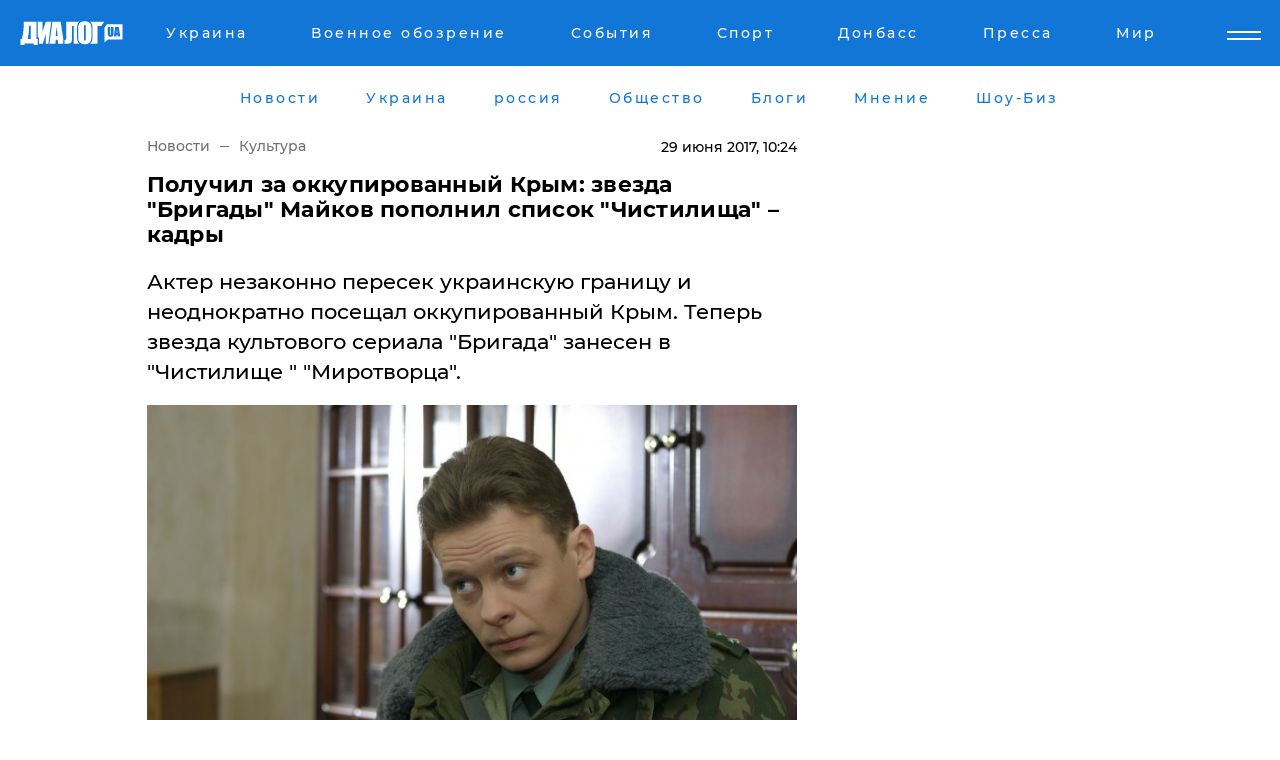

--- FILE ---
content_type: text/html; charset=UTF-8
request_url: https://www.dialog.ua/news/123023_1498720687
body_size: 10734
content:
<!DOCTYPE html>
<html xmlns="http://www.w3.org/1999/xhtml" dir="ltr" lang="ru" xmlns:og="http://ogp.me/ns#">
<head>
    <meta http-equiv="Content-Type" content="text/html; charset=utf-8" />
    <meta name="viewport" content="width=device-width, initial-scale=1">

    <title>Получил за оккупированный Крым: звезда &quot;Бригады&quot; Майков пополнил список &quot;Чистилища&quot; – кадры - | Диалог.UA</title>
    <meta name="description" content="Актер незаконно пересек украинскую границу и неоднократно посещал оккупированный Крым. Теперь звезда культового сериала &quot;Бригада&quot; занесен в &quot;Чистилище &quot; &quot;Миротворца&quot;. ">
    <meta name="keywords" content=", миротворец, чистилище, павел майков, крым, аннексия, кино, фото, россия, украина укр нет, последние новости дня">
    <link rel="canonical" href="https://www.dialog.ua/news/123023_1498720687"/>
    
                        <link rel="amphtml" href="https://www.dialog.ua/news/123023_1498720687/amp">
            
     <meta http-equiv="x-dns-prefetch-control" content="on">
 <link rel="dns-prefetch" href="//google-analytics.com">
 <link rel="dns-prefetch" href="//connect.facebook.net">
 <link rel="dns-prefetch" href="//securepubads.g.doubleclick.net">
 <link rel="preconnect" href="//securepubads.g.doubleclick.net">
 <link rel="dns-prefetch" href="//cm.g.doubleclick.net">
 <link rel="preconnect" href="//cm.g.doubleclick.net">
 <link rel="dns-prefetch" href="//counter.yadro.ru">
 <link rel="dns-prefetch" href="//www.googletagmanager.com/">
 <link rel='dns-prefetch' href='https://ajax.googleapis.com'/>
    <meta name='yandex-verification' content='7fdab9f0679cc6c0'/>

    <!-- news_keywords (only for news/index) -->
            <meta name="news_keywords" content=", миротворец, чистилище, павел майков, крым, аннексия, кино, фото, россия, украина укр нет, последние новости дня">
    
    <meta name="author" content="Dialog.ua">
    <link rel="shortcut icon" href="/favicon.ico">

            <link rel="stylesheet" href="/css/style.min.css?ver=12" type="text/css">
    
    <style>
        /** =================== MONTSERRAT =================== **/

        /** Montserrat Thin **/
        @font-face {
            font-family: "Montserrat";
            font-display: swap;
            font-weight: 100;
            font-style: normal;
            src: url("/css/fonts/Montserrat-Thin.woff2") format("woff2"),
            url("/css/fonts/Montserrat-Thin.woff") format("woff");
        }

        /** Montserrat Thin-Italic **/
        @font-face {
            font-family: "Montserrat";
            font-display: swap;
            font-weight: 100;
            font-style: italic;
            src: url("/css/fonts/Montserrat-ThinItalic.woff2") format("woff2"),
            url("/css/fonts/Montserrat-ThinItalic.woff") format("woff");
        }

        /** Montserrat Light **/
        @font-face {
            font-family: "Montserrat";
            font-display: swap;
            font-weight: 300;
            font-style: normal;
            src: url("/css/fonts/Montserrat-Light.woff2") format("woff2"),
            url("/css/fonts/Montserrat-Light.woff") format("woff");
        }

        /** Montserrat Light-Italic **/
        @font-face {
            font-family: "Montserrat";
            font-display: swap;
            font-weight: 300;
            font-style: italic;
            src: url("/css/fonts/Montserrat-LightItalic.woff2") format("woff2"),
            url("/css/fonts/Montserrat-LightItalic.woff") format("woff");
        }


        /** Montserrat Medium **/
        @font-face {
            font-family: "Montserrat";
            font-display: swap;
            font-weight: 500;
            font-style: normal;
            src: url("/css/fonts/Montserrat-Medium.woff2") format("woff2"),
            url("/css/fonts/Montserrat-Medium.woff") format("woff");
        }

        /** Montserrat Bold **/
        @font-face {
            font-family: "Montserrat";
            font-display: swap;
            font-weight: 600;
            font-style: normal;
            src: url("/css/fonts/Montserrat-Bold.woff2") format("woff2"),
            url("/css/fonts/Montserrat-Bold.woff") format("woff");
        }

        /** Montserrat ExtraBold **/
        @font-face {
            font-family: "Montserrat";
            font-display: swap;
            font-weight: 800;
            font-style: normal;
            src: url("/css/fonts/Montserrat-ExtraBold.woff2") format("woff2"),
            url("/css/fonts/Montserrat-ExtraBold.woff") format("woff");
        }
    </style>

    <!-- og meta -->
    <!-- Facebook Meta -->
    <meta property="fb:app_id" content="1010365385685044" />
    <meta property="og:url" content="https://www.dialog.ua/news/123023_1498720687?locale=ru" />
    <meta property="og:site_name" content="Диалог.UA" />
    <meta property="og:title" content='Получил за оккупированный Крым: звезда "Бригады" Майков пополнил список "Чистилища" – кадры' />
    <meta property="og:type" content="article">
    <meta property="og:description" content='Актер незаконно пересек украинскую границу и неоднократно посещал оккупированный Крым. Теперь звезда культового сериала "Бригада" занесен в "Чистилище " "Миротворца". ' />
    <meta property="og:image" content="https://www.dialog.ua/images/news/396388b412f07a9191948e542ed86dd3.jpg" />
            <meta property="og:image:width" content="709" />
        <meta property="og:image:height" content="506" />
    <!-- Twitter Meta -->
<meta name="twitter:card" content="summary_large_image">
<meta name="twitter:site" content="@Dialog_UA">
<meta name="twitter:creator" content="@Dialog_UA">
<meta name="twitter:title" content="Получил за оккупированный Крым: звезда &quot;Бригады&quot; Майков пополнил список &quot;Чистилища&quot; – кадры">
<meta name="twitter:description" content="Актер незаконно пересек украинскую границу и неоднократно посещал оккупированный Крым. Теперь звезда культового сериала &quot;Бригада&quot; занесен в &quot;Чистилище &quot; &quot;Миротворца&quot;. ">
<meta name="twitter:image" content="https://www.dialog.ua/images/news/396388b412f07a9191948e542ed86dd3.jpg">
<meta name="twitter:domain" content="www.dialog.ua>">    <meta name="google-site-verification" content="jZKJrW_rC4oKR50hCSQ9LFM1XjJbWaQQnPgLYvrSx00" />

    <!-- Google tag (gtag.js) -->
    <script async src="https://www.googletagmanager.com/gtag/js?id=G-HJDW518ZWK" type="65f323910ba66b5395e298ee-text/javascript"></script>
    <script type="65f323910ba66b5395e298ee-text/javascript">
      window.dataLayer = window.dataLayer || [];
      function gtag(){dataLayer.push(arguments);}
      gtag('js', new Date());

      gtag('config', 'G-HJDW518ZWK');
    </script>
    
    <link rel="manifest" href="/manifest.json">

    <link rel="alternate" hreflang="ru" href="https://www.dialog.ua/news/123023_1498720687?locale=ru" />
    
    <link rel="apple-touch-icon" href="/img/apple-touch-icon.png">

    </head>
<body>
<div class="overlay"></div>

<div class="header_contn">
    <header class="sticky">
        <div class="container">
            <div class="header-content">
                <div class="header-logo">

                    
                    
                    <a href="https://www.dialog.ua" class="logo">
                        <img src="/css/images/logo.svg" class="logo-main" alt="" width="103" height="24">
                    </a>
                </div>

                <nav>
                    <div class="nav-menu">
                        <ul class="main-menu">
                                                                <li><a href="https://www.dialog.ua/ukraine"><span>Украина</span></a></li>
                                                                    <li><a href="https://www.dialog.ua/war"><span>Военное обозрение</span></a></li>
                                                                    <li><a href="https://daily.dialog.ua/"><span>События</span></a></li>
                                                                    <li><a href="https://sport.dialog.ua/"><span>Спорт</span></a></li>
                                                                    <li><a href="https://www.dialog.ua/tag/274"><span>Донбасс</span></a></li>
                                                                    <li><a href="https://www.dialog.ua/press-release"><span>Пресса</span></a></li>
                                                                    <li><a href="https://www.dialog.ua/world"><span>Мир</span></a></li>
                                                        </ul>
                    </div>

                    <span class="mask"></span>
                </nav>

            </div>
    </div>
    <!-- выпадающее меню -->
    <div class="mobile-nav-wrap" role="navigation">
        <div class="mobile-header-nav ">

            <div class="menu-content">

                <div class="mobile-menu-head">

                    <a class="mobile-menu-head__close" href="#">
                        <img src="/css/images/menu-close.svg" alt="">
                    </a>

                    <span class="mobile-menu-head__logo"><a href=""> <img src="/css/images/logo.svg" alt=""></a></span>

                    <div class="language-selection__mob-menu"><a href="">UA</a></div>
                </div>

                
                <div class="menu-column">
                                                                                <span class="menu-column__title">Главная</span>
                                        <ul>

                                                    <li><a href="https://www.dialog.ua/news"><span>Все новости</span></a></li>
                                                    <li><a href="https://www.dialog.ua/russia"><span>россия</span></a></li>
                                                    <li><a href="https://www.dialog.ua/world"><span>Мир</span></a></li>
                                                    <li><a href="https://www.dialog.ua/war"><span>Военное обозрение</span></a></li>
                                                    <li><a href="https://www.dialog.ua/science"><span>Наука и Техника</span></a></li>
                                                    <li><a href="https://www.dialog.ua/business"><span>Экономика</span></a></li>
                                                    <li><a href="https://www.dialog.ua/opinion"><span>Мнение</span></a></li>
                                                    <li><a href="https://www.dialog.ua/blogs"><span>Блоги</span></a></li>
                                                    <li><a href="https://www.dialog.ua/press-release"><span>Пресса</span></a></li>
                                                    <li><a href="https://showbiz.dialog.ua/"><span>Шоу-биз</span></a></li>
                                                    <li><a href="https://www.dialog.ua/health"><span>Здоровье</span></a></li>
                                                    <li><a href="https://www.dialog.ua/ukraine"><span>Украина</span></a></li>
                                                    <li><a href="https://sport.dialog.ua/"><span>Спорт</span></a></li>
                                                    <li><a href="https://www.dialog.ua/culture"><span>Культура</span></a></li>
                                                    <li><a href="https://www.dialog.ua/tag/304"><span>Беларусь</span></a></li>
                                            </ul>
                                    </div>
                
                <div class="menu-column">
                                        <span class="menu-column__title">Города</span>
                                        <ul>

                                                    <li><a href="https://www.dialog.ua/tag/18"><span>Донецк</span></a></li>
                                                    <li><a href="https://www.dialog.ua/tag/28"><span>Луганск</span></a></li>
                                                    <li><a href="https://www.dialog.ua/tag/23"><span>Киев</span></a></li>
                                                    <li><a href="https://www.dialog.ua/tag/29"><span>Харьков</span></a></li>
                                                    <li><a href="https://www.dialog.ua/tag/30"><span>Днепр</span></a></li>
                                                    <li><a href="https://www.dialog.ua/tag/34"><span>Львов</span></a></li>
                                                    <li><a href="https://www.dialog.ua/tag/33"><span>Одесса</span></a></li>
                                            </ul>
                                    </div>
                
                <div class="menu-column">
                                        <span class="menu-column__title">Война на Донбассе и в Крыму</span>
                                        <ul>

                                                    <li><a href="https://www.dialog.ua/tag/154"><span>"ДНР"</span></a></li>
                                                    <li><a href="https://www.dialog.ua/tag/156"><span>"ЛНР"</span></a></li>
                                                    <li><a href="https://www.dialog.ua/tag/2"><span>Оккупация Крыма</span></a></li>
                                                    <li><a href="https://www.dialog.ua/tag/27"><span>Новости Крыма</span></a></li>
                                                    <li><a href="https://www.dialog.ua/tag/274"><span>Донбасс</span></a></li>
                                                    <li><a href="https://www.dialog.ua/tag/116"><span>Армия Украины</span></a></li>
                                            </ul>
                                    </div>
                
                <div class="menu-column">
                                        <span class="menu-column__title">Лайф стайл</span>
                                        <ul>

                                                    <li><a href="https://www.dialog.ua/health"><span>Здоровье</span></a></li>
                                                    <li><a href="https://www.dialog.ua/donation.html"><span>Помощь проекту</span></a></li>
                                                    <li><a href="https://life.dialog.ua/"><span>Стиль Диалога</span></a></li>
                                                    <li><a href="https://showbiz.dialog.ua/"><span>Шоу-биз</span></a></li>
                                                    <li><a href="https://www.dialog.ua/culture"><span>Культура</span></a></li>
                                                    <li><a href="https://news.dialog.ua/"><span>Общество</span></a></li>
                                            </ul>
                                    </div>
                
                <div class="menu-column">
                                        <span class="menu-column__title">Преса</span>
                                        <ul>

                                                    <li><a href="https://www.dialog.ua/press-release"><span>Преса</span></a></li>
                                            </ul>
                                    </div>
                
                <div class="menu-column">
                                        <span class="menu-column__title">Авторское</span>
                                        <ul>

                                                    <li><a href="https://www.dialog.ua/opinion"><span>Мнение</span></a></li>
                                                    <li><a href="https://www.dialog.ua/blogs"><span>Блоги</span></a></li>
                                                    <li><a href="https://www.dialog.ua/tag/63"><span>ИноСМИ</span></a></li>
                                            </ul>
                                    </div>
                
            </div>

        </div>
    </div>

    
        <a class="mobile-menu-toggle js-toggle-menu hamburger-menu button" href="#">
            <span class="menu-item menu-item-1"></span>
            <span class="menu-item"></span>
        </a>

        <div class="language-selection language-selection--mobile">
            <a href="/ukr">
                UA            </a>
        </div>
    </header>
</div>


    <!-- MAIN PART -->
<main class="">
    <div class="container">

        <div class="top-content-menu">
            <div class="top-content-menu__nav">
                <ul>
                                                <li><a href="https://www.dialog.ua/news"><span>Новости</span></a></li>
                                                    <li><a href="https://www.dialog.ua/ukraine"><span>Украина</span></a></li>
                                                    <li><a href="https://www.dialog.ua/russia"><span>россия</span></a></li>
                                                    <li><a href="https://news.dialog.ua"><span>Общество</span></a></li>
                                                    <li><a href="https://www.dialog.ua/blogs"><span>Блоги</span></a></li>
                                                    <li><a href="https://www.dialog.ua/opinion"><span>Мнение</span></a></li>
                                                    <li><a href="https://showbiz.dialog.ua/"><span>Шоу-Биз</span></a></li>
                                        </ul>
            </div>

            <span class="mask"></span>
        </div>

        <div class="section-content section_news">

            
    <div class="main-content news_main_content">
        <div class="content content--new-inner news_content_blok  news_innner">



            
                
            
            <!-- update news button -->
            <div class="new-head">
                <script type="application/ld+json">
    {
        "@context": "http://schema.org",
        "@type": "NewsArticle",
        "mainEntityOfPage":{
            "@type":"WebPage",
            "@id":"https://www.dialog.ua/news/123023_1498720687?locale=ru"
        },
        "headline": "Получил за оккупированный Крым: звезда &quot;Бригады&quot; Майков пополнил список &quot;Чистилища&quot; – кадры",
                 "image": {
            "@type": "ImageObject",
            "representativeOfPage": "true",
            "url": "https://www.dialog.ua/images/news/396388b412f07a9191948e542ed86dd3.jpg",
            "width": 709,
            "height": 506        },
                    "datePublished": "2017-06-29T10:24:07+03:00",
                 "dateModified": "2017-06-29T10:26:11+03:00",
        
                "author": {
            "@type": "Organization",
            "name": "Dialog.ua"
        },
            
        "publisher": {
                "@type": "Organization",
                "name": "Dialog.ua",
                "logo": {
                    "@type": "ImageObject",
                    "url": "https://www.dialog.ua/img/publisher_logo.jpg",
                    "width": 309,
                    "height": 148
                }
            },

        "description": "Актер незаконно пересек украинскую границу и неоднократно посещал оккупированный Крым. Теперь звезда культового сериала &quot;Бригада&quot; занесен в &quot;Чистилище &quot; &quot;Миротворца&quot;. ",
        "articleBody": "Данные о Майкове&lt;br&gt;оказались на сайте вчера 28 июня, сообщает &quot;Диалог.UA&quot;.&quot;Майков Павел&lt;br&gt;Сергеевич. Российский актер и телеведущий, с 2008 года - певец и музыкант,&lt;br&gt;основатель музыкальных групп &quot;БуттерБродский&quot; (ButterBrodsky),&lt;br&gt;&quot;7 процентов&quot; и &quot;Магрит&quot;, - говорится в сообщении.Актер незаконно гастролировал в оккупированном&amp;nbsp;Крыму и&lt;br&gt;принимал участие в спектаклях вместо тех своих коллег, которые отказались&lt;br&gt;приезжать на аннексированный полуостров.Ранее сообщалось о том, что в &quot;Чистилище&quot; оказалась&lt;br&gt;российская актриса и режиссер&amp;nbsp;Вера Глаголева. Кроме того, в базу &quot;Миротворца&quot; попала и актриса&lt;br&gt;Яна Поплавская, которая позволяла себе делать&amp;nbsp;неадекватные заявления в адрес&lt;br&gt;Украины и украинцев.",
        "keywords": "миротворец, чистилище, павел майков, крым, аннексия, кино, фото, россия, украина"
        }

</script>
                
<script type="application/ld+json">
    {
        "@context": "http://schema.org",
        "@type": "BreadcrumbList",
        "itemListElement": [
            {
                "@type": "ListItem",
                "position": 1,
                "item": {
                    "@id": "https://www.dialog.ua",
                    "name": "Главная"
                }
            },
            {
                "@type": "ListItem",
                "position": 2,
                "item": {
                    "@id": "https://www.dialog.ua/culture",
                    "name": "Культура"
                }
            }
        ]
    }
</script>

                
                    <div class="breadcrumbs">
                        <a href="https://www.dialog.ua">
                            Новости                        </a>
                        <span class="sep"></span>
                        <a href="/culture">Культура</a>
                    </div>

                

                
                <span class="new-head__date">
                    29 июня 2017, 10:24                </span>
            </div>

            
            <div class="new-inner inner_news">

                <h1>Получил за оккупированный Крым: звезда "Бригады" Майков пополнил список "Чистилища" – кадры</h1>

                <p class="preview">Актер незаконно пересек украинскую границу и неоднократно посещал оккупированный Крым. Теперь звезда культового сериала "Бригада" занесен в "Чистилище " "Миротворца". </p>

                <p><img src="https://www.dialog.ua/images/news/396388b412f07a9191948e542ed86dd3.jpg" alt="Получил за оккупированный Крым: звезда &quot;Бригады&quot; Майков пополнил список &quot;Чистилища&quot; – кадры" /></p>
                
                        <div class="banner banner--news align-center align-center" style="">
        <script async src="https://pagead2.googlesyndication.com/pagead/js/adsbygoogle.js?client=ca-pub-3695032019363550" crossorigin="anonymous" type="65f323910ba66b5395e298ee-text/javascript"></script>
<!-- Под фото новость Десктоп -->
<ins class="adsbygoogle"
     style="display:block"
     data-ad-client="ca-pub-3695032019363550"
     data-ad-slot="1996806517"
     data-ad-format="auto"
     data-full-width-responsive="true"></ins>
<script type="65f323910ba66b5395e298ee-text/javascript">
     (adsbygoogle = window.adsbygoogle || []).push({});
</script>    </div>
                
                

                                                    
                
                <p>Данные о Майкове
оказались на сайте вчера 28 июня, сообщает "Диалог.UA".</p><p><img src="https://www.dialog.ua/images/content/c1974fcac6d14c3b126caba9b27f2b8d.jpg"></p>        <div class="news-content-ad align-center" style="">
        <script async src="https://pagead2.googlesyndication.com/pagead/js/adsbygoogle.js?client=ca-pub-3695032019363550" crossorigin="anonymous" type="65f323910ba66b5395e298ee-text/javascript"></script>
<!-- В тело новости проверка Диалог -->
<ins class="adsbygoogle"
     style="display:block"
     data-ad-client="ca-pub-3695032019363550"
     data-ad-slot="7403794482"
     data-ad-format="auto"
     data-full-width-responsive="true"></ins>
<script type="65f323910ba66b5395e298ee-text/javascript">
     (adsbygoogle = window.adsbygoogle || []).push({});
</script>    </div>
<p>"Майков Павел
Сергеевич. Российский актер и телеведущий, с 2008 года - певец и музыкант,
основатель музыкальных групп "БуттерБродский" (ButterBrodsky),
"7 процентов" и "Магрит", - говорится в сообщении.</p><p>Актер незаконно гастролировал в оккупированном&nbsp;<a href="http://www.dialog.ua/ukraine" target="_blank">Крыму</a> и
принимал участие в спектаклях вместо тех своих коллег, которые отказались
приезжать на аннексированный полуостров.</p><p><img src="https://www.dialog.ua/images/content/de947c08d3344d41a10ba0b32c93af0e.jpg"></p><p><img src="https://www.dialog.ua/images/content/a5ecd32dc12672502a380d29dc598b0c.jpg"></p><p><img src="https://www.dialog.ua/images/content/053fcb8ee6aa3c0ed974910e0541424e.jpg"></p><p>Ранее сообщалось о том, что в "Чистилище" оказалась
российская актриса и режиссер&nbsp;<a href="https://www.dialog.ua/news/119632_1495284824" target="_blank">Вера Глаголева.</a> Кроме того, в базу "Миротворца" попала и актриса
Яна Поплавская, которая позволяла себе делать&nbsp;<a href="https://www.dialog.ua/news/118282_1494139949" target="_blank" style="background-color: initial;">неадекватные заявления</a> в адрес
Украины и украинцев.</p>
                                                                </div>

                            <div class="tags">
                                            <a target="_blank" href="https://www.dialog.ua/tag/2">Крым после аннексии</a>                                            <a target="_blank" href="https://www.dialog.ua/tag/165">Новости России</a>                                            <a target="_blank" href="https://www.dialog.ua/tag/227">Общество</a>                                            <a target="_blank" href="https://www.dialog.ua/tag/295">Новости Украины</a>                                            <a target="_blank" href="https://www.dialog.ua/tag/314">Новости Кино</a>                                            <a target="_blank" href="https://www.dialog.ua/tag/346">Шоу-бизнес</a>                                    </div>
            
            <div class="share">
                <div class="socials">
                    <button class="open-comments mobile-hide">+ Добавить Комментарий</button>
                    <div class="shareaholic-canvas" data-app="share_buttons" data-app-id="26969635"></div>
                </div>
            </div>

            
            
                        <div class="banner mobile-hide align-center" style="width: 650px;">
        <!-- Вниз новости НВ Дизайн Диалог Декстоп -->
<ins class="adsbygoogle"
     style="display:block"
     data-ad-client="ca-pub-3660307541539783"
     data-ad-slot="3521732345"
     data-ad-format="auto"
     data-full-width-responsive="true"></ins>
<script type="65f323910ba66b5395e298ee-text/javascript">
     (adsbygoogle = window.adsbygoogle || []).push({});
</script>    </div>
                
            



            
                            <h2 class="margin-small"><a href="https://www.dialog.ua/news">Последние новости</a></h2>
<div class="news last-news">
    
        <div class="new-item">
            <p>
                <a href="https://www.dialog.ua/opinion/327453_1768987380">Шейтельман объяснил, почему 22 января может стать во многом решающим днем: "Нам не так долго осталось..."</a>                            </p>
            <span class="new-item__time">11:37</span>
        </div>

    
        <div class="new-item">
            <p>
                <a href="https://www.dialog.ua/world/327452_1768986990"><strong>Большинство стран ЕС отказались от участия в "Совете мира" для Газы, который возглавит Трамп, – FT</strong></a>                            </p>
            <span class="new-item__time">11:22</span>
        </div>

    
        <div class="new-item">
            <p>
                <a href="https://www.dialog.ua/ukraine/327451_1768984817"><strong>В Запорожье по горячим следам задержан 25-летний киллер, агент ФСБ: совершил покушение на офицера ВСУ </strong></a>                            </p>
            <span class="new-item__time">10:46</span>
        </div>

    
        <div class="new-item">
            <p>
                <a href="https://www.dialog.ua/world/327450_1768984043"><strong>Гренландский кризис сорвал сделку о послевоенном восстановлении Украины на $800 млрд – FT</strong></a>                            </p>
            <span class="new-item__time">10:43</span>
        </div>

    
        <div class="new-item">
            <p>
                <a href="https://www.dialog.ua/russia/327449_1768980852">В России более 7000 автоперевозчиков оказались на грани банкротства – СВР </a>                            </p>
            <span class="new-item__time">09:36</span>
        </div>

    
        <div class="new-item">
            <p>
                <a href="https://www.dialog.ua/world/327448_1768978693"><strong>Самолет с Трампом вернулся на базу из-за технических проблем – делегация США летит в Давос на двух лайнерах – CNN</strong></a>                            </p>
            <span class="new-item__time">09:09</span>
        </div>

    
        <div class="new-item">
            <p>
                <a href="https://www.dialog.ua/russia/327447_1768975710"><strong>Дроны атаковали стратегические объекты Белгорода – яркая вспышка осветила город</strong></a>                            </p>
            <span class="new-item__time">08:26</span>
        </div>

    
        <div class="new-item">
            <p>
                <a href="https://www.dialog.ua/russia/327446_1768973004">В Краснодарском крае РФ ракета ПВО поразила многоэтажный дом – момент удара попал на видео</a>                            </p>
            <span class="new-item__time">07:46</span>
        </div>

    
        <div class="new-item">
            <p>
                <a href="https://www.dialog.ua/world/327445_1768970585">США задержали седьмой "теневой" танкер с венесуэльской нефтью – в Сети показали видео операции</a>                            </p>
            <span class="new-item__time">07:06</span>
        </div>

    
        <div class="new-item">
            <p>
                <a href="https://www.dialog.ua/world/327444_1768943446">"РФ уходит в руки Китая", – Буданов раскрыл детали сотрудничества Москвы и Пекина</a>                            </p>
            <span class="new-item__time">07:00</span>
        </div>

    
        <div class="new-item">
            <p>
                <a href="https://www.dialog.ua/business/327443_1768941227">В Кремле прокомментировали стремительный рост цен в ответ на жалобы россиян</a>                            </p>
            <span class="new-item__time">22:40</span>
        </div>

    
        <div class="new-item">
            <p>
                <a href="https://www.dialog.ua/ukraine/327442_1768939274">Отключения света на 21 января: в "Укрэнерго" рассказали, кого коснутся ограничения</a>                            </p>
            <span class="new-item__time">22:08</span>
        </div>

    
        <div class="new-item">
            <p>
                <a href="https://www.dialog.ua/war/327441_1768935558">​"Схемы" вычислили хирургов РФ, которые выжгли на теле пленного военного ВСУ надпись о России</a>                            </p>
            <span class="new-item__time">21:14</span>
        </div>

    
        <div class="new-item">
            <p>
                <a href="https://www.dialog.ua/business/327440_1768934943">Такого не было много лет: в РФ зафиксирован рекордный отток денег из банков</a>                            </p>
            <span class="new-item__time">21:08</span>
        </div>

    
        <div class="new-item">
            <p>
                <a href="https://www.dialog.ua/world/327439_1768933522">​"Дела идут не так, как он хотел", - президент Финляндии перечислил поражения Путина</a>                            </p>
            <span class="new-item__time">20:32</span>
        </div>

    
        <div class="new-item">
            <p>
                <a href="https://www.dialog.ua/ukraine/327437_1768932690">Буданов может изменить переговоры с США, перед ним стоит конкретная задача – Постернак</a>                            </p>
            <span class="new-item__time">20:21</span>
        </div>

    
        <div class="new-item">
            <p>
                <a href="https://news.dialog.ua/327435_1768931357">​Платежка за тепло после отключений из-за обстрелов: как уменьшить сумму платежей</a>                            </p>
            <span class="new-item__time">20:21</span>
        </div>

    
        <div class="new-item">
            <p>
                <a href="https://www.dialog.ua/world/327438_1768932946">Почему Гренландия так привлекает США: зачем Дональд Трамп снова говорит о самом большом острове мира</a>                            </p>
            <span class="new-item__time">20:15</span>
        </div>

    
        <div class="new-item">
            <p>
                <a href="https://www.dialog.ua/ukraine/327436_1768931704">"Сдержанный оптимизм", – Буданов увидел "продвижения" в переговорах о мире с Россией</a>                            </p>
            <span class="new-item__time">20:05</span>
        </div>

    
        <div class="new-item">
            <p>
                <a href="https://www.dialog.ua/business/327434_1768930906">​Кремль распродал три четверти золота ФНБ: война съела 71% стратегического запаса за три года</a>                            </p>
            <span class="new-item__time">20:00</span>
        </div>

    


</div>

<div class="show-more  show-more--margin show-more--large show-more--last-categories active_more">
    <a href="#">Смотреть ещё</a>
</div>
<form class="load_more_data">
    <input type="hidden" name="offset" value="40">
    <input type="hidden" name="limit" value="8">
    <input type="hidden" name="location" value="1" >
    <input type="hidden" name="locale" value="ru" >
    
        </form>

            

            
                
            

        </div>

        <aside>


            
                        <div class="banner align-center" style="width: 300px;">
        <script async src="https://pagead2.googlesyndication.com/pagead/js/adsbygoogle.js" type="65f323910ba66b5395e298ee-text/javascript"></script>
<!-- Правая колонка проверка 300 Диалог -->
<ins class="adsbygoogle"
     style="display:block"
     data-ad-client="ca-pub-3660307541539783"
     data-ad-slot="4092939786"
     data-ad-format="auto"
     data-full-width-responsive="true"></ins>
<script type="65f323910ba66b5395e298ee-text/javascript">
     (adsbygoogle = window.adsbygoogle || []).push({});
</script>    </div>

            
            <h2><a href="https://www.dialog.ua">Главные новости</a></h2>

            <div class="side-news">

                
                <div class="new-side-item">
    <p><a href="https://www.dialog.ua/world/327450_1768984043">Гренландский кризис сорвал сделку о послевоенном восстановлении Украины на $800 млрд – FT</a></p>
</div>
                                <div class="new-side-item">
            <p><a href="https://www.dialog.ua/business/327443_1768941227">В Кремле прокомментировали стремительный рост цен в ответ на жалобы россиян</a></p>
        </div>
            <div class="new-side-item">
            <p><a href="https://www.dialog.ua/ukraine/327442_1768939274">Отключения света на 21 января: в "Укрэнерго" рассказали, кого коснутся ограничения</a></p>
        </div>
            <div class="new-side-item">
            <p><a href="https://www.dialog.ua/world/327438_1768932946">Почему Гренландия так привлекает США: зачем Дональд Трамп снова говорит о самом большом острове мира</a></p>
        </div>
            <div class="new-side-item">
            <p><a href="https://www.dialog.ua/ukraine/327422_1768922847">Киев строит новую систему ПВО на основе ИИ – The Washington Post</a></p>
        </div>
            <div class="new-side-item">
            <p><a href="https://www.dialog.ua/ukraine/327421_1768922702">​Поддержка в разгар ударов: Азербайджан передал Украине ключевое энергооборудование</a></p>
        </div>
            <div class="new-side-item">
            <p><a href="https://www.dialog.ua/war/327420_1768921847">​Канада впервые за 100 лет моделирует отражение вторжения США: учтен военный опыт Украины</a></p>
        </div>
            <div class="new-side-item">
            <p><a href="https://www.dialog.ua/world/327419_1768920181">В НАТО предложили Трампу альтернативу в вопросе Гренландии – CNN</a></p>
        </div>
            <div class="new-side-item">
            <p><a href="https://www.dialog.ua/war/327418_1768920033">​Военных и спасателей предупредили по поводу сбитых "Шахедов": "Не подходите ближе 2 м, фонят"</a></p>
        </div>
    
                            </div>

            
                        <div class="banner align-center" style="">
        <script async src="https://pagead2.googlesyndication.com/pagead/js/adsbygoogle.js?client=ca-pub-3695032019363550" crossorigin="anonymous" type="65f323910ba66b5395e298ee-text/javascript"></script>
<!-- Мобильный низ новости Диалог -->
<ins class="adsbygoogle"
     style="display:block"
     data-ad-client="ca-pub-3695032019363550"
     data-ad-slot="4039264547"
     data-ad-format="auto"
     data-full-width-responsive="true"></ins>
<script type="65f323910ba66b5395e298ee-text/javascript">
     (adsbygoogle = window.adsbygoogle || []).push({});
</script>    </div>

            



                        <h2>Мнения</h2>

<div class="opinions users-side">

                <div class="user-item">
                                        <a href="https://www.dialog.ua/person/Mikhail_Sheitelman" class="user-item__head">
                                            <span class="user-item__avatar">
                            <img width="42px" height="42px" data-src="/images/person/4e5b75a66cc212ca59ba65873c412575.jpg" src="" />                        </span>
                                        <span class="user-item__name">
                                            <span>Михаил Шейтельман</span>
                                            <span><p>Политолог, писатель</p></span></span>
                </a>
            
            <p>

                                    <a href="https://www.dialog.ua/opinion/327453_1768987380"><span>Шейтельман объяснил, почему 22 января может стать во многом решающим днем: "Нам не так долго осталось..."</span></a>
                
            </p>

        </div>
            <div class="user-item">
                                        <a href="https://www.dialog.ua/person/Social_Media" class="user-item__head">
                                            <span class="user-item__avatar">
                            <img width="42px" height="42px" data-src="/images/person/5dec9b454fcbbe8605897d97471c6539.jpg" src="" />                        </span>
                                        <span class="user-item__name">
                                            <span>Сеть</span>
                                            <span></span></span>
                </a>
            
            <p>

                                    <a href="https://www.dialog.ua/opinion/327429_1768928942"><span>Шарп рассказал о наивысшем уровне гарантий безопасности и объяснил, почему Украине нужно нечто большее</span></a>
                
            </p>

        </div>
            <div class="user-item">
                        
            <p>

                                    <a href="https://www.dialog.ua/opinion/327428_1768927358"><span>"Войну придется заканчивать в 2026-м, дефицит бюджета достиг опасных пределов", - Z-блогер Калашников</span></a>
                
            </p>

        </div>
    </div>

<div class="show-more show-more--left show-more--margin">
    <a href="https://www.dialog.ua/opinion">Смотреть ещё</a>
</div>


<h2>Блоги</h2>

<div class="blogs users-side">
                <div class="user-item">
                            <a href="https://www.dialog.ua/person/Vitaly_Portnikov" class="user-item__head">
                                            <span class="user-item__avatar">
                            <img width="42px" height="42px" data-src="/images/person/4d859ef024bad660d7632e1e8c15b808.jpg" src="" />                        </span>
                                        <span class="user-item__name">
                                            <span>Виталий Портников</span>
                                            <span><p>Украинский журналист, писатель и публицист</p></span></span>
                </a>
                        <p>
                                    <a href="https://www.dialog.ua/blogs/327410_1768916980"><span>Портников объяснил, зачем Трамп пригласил Путина в "Совет мира": "В этом решение есть серьезная ловушка"</span></a>
                
            </p>
        </div>
            <div class="user-item">
                            <a href="https://www.dialog.ua/person/Yurii_Shvets" class="user-item__head">
                                            <span class="user-item__avatar">
                            <img width="42px" height="42px" data-src="/images/person/1e2f8d91edbeac4b9be094576524e19b.jpg" src="" />                        </span>
                                        <span class="user-item__name">
                                            <span>Юрий Швец</span>
                                            <span><p>Экономический и военный аналитик</p></span></span>
                </a>
                        <p>
                                    <a href="https://www.dialog.ua/blogs/327403_1768910315"><span>Швец намекнул, что к Путину вместо "черного лебедя" может "прилететь" более серьезная "птица": "Началось"</span></a>
                
            </p>
        </div>
            <div class="user-item">
                            <a href="https://www.dialog.ua/person/Yurii_Shvets" class="user-item__head">
                                            <span class="user-item__avatar">
                            <img width="42px" height="42px" data-src="/images/person/1e2f8d91edbeac4b9be094576524e19b.jpg" src="" />                        </span>
                                        <span class="user-item__name">
                                            <span>Юрий Швец</span>
                                            <span><p>Экономический и военный аналитик</p></span></span>
                </a>
                        <p>
                                    <a href="https://www.dialog.ua/blogs/327329_1768813108"><span>Швец назвал условие, выполнение которого определит, какая страна победит в войне: "Именно они..."</span></a>
                
            </p>
        </div>
    </div>
<div class="show-more show-more--left show-more--margin">
    <a href="https://www.dialog.ua/blogs">Смотреть ещё</a>
</div>
            
            
                
            

        </aside>


    </div>
</div>

    </div>

    

    <div class="container">
        <div class="bottom-menu">
            <div class="bottom-menu__left">
                <span class="dialog-logo">
                    <img width="113px" height="26px" data-src="/css/images/logo-dark.svg" src="" />                </span>
                <span class="copy">© 2026, Диалог.ua<br>Все права защищены. </span>
            </div>
            <div class="bottom-menu__ul">
                <ul>
                    <li class="dialog-logo--show">
                        <img width="113px" height="20px" data-src="/css/images/logo-dark.svg" src="" />                    </li>
                                            <li><a href="https://www.dialog.ua/news"><span>Новости</span></a></li>
                                            <li><a href="https://www.dialog.ua/ukraine"><span>Украина</span></a></li>
                                            <li><a href="https://www.dialog.ua/russia"><span>россия</span></a></li>
                                            <li><a href="https://news.dialog.ua"><span>Общество</span></a></li>
                                            <li><a href="https://www.dialog.ua/blogs"><span>Блоги</span></a></li>
                                            <li><a href="https://www.dialog.ua/opinion"><span>Мнение</span></a></li>
                                            <li><a href="https://showbiz.dialog.ua/"><span>Шоу-Биз</span></a></li>
                                            <li><a href="https://www.dialog.ua/press-release"><span>Пресса</span></a></li>
                                            <li><a href="https://www.dialog.ua/world"><span>Мир</span></a></li>
                                            <li><a href="https://www.dialog.ua/business"><span>Экономика</span></a></li>
                                            <li><a href="https://www.dialog.ua/war"><span>Военное Обозрение</span></a></li>
                                            <li><a href="https://life.dialog.ua/"><span>Стиль</span></a></li>
                                            <li><a href="https://www.dialog.ua/tag/274"><span>Новости Донбасса</span></a></li>
                                            <li><a href="https://sport.dialog.ua/"><span>Спорт</span></a></li>
                                            <li><a href="https://dialog.ua/tag/71"><span>США</span></a></li>
                                            <li><a href="https://showbiz.dialog.ua"><span>Шоубиз</span></a></li>
                                    </ul>
            </div>
        </div>
    </div>
</main>



<!-- FOOTER -->
<footer>
    <div class="container">
        <div class="footer-content">

            <ul class="footer-menu">
                <li><a href="https://www.dialog.ua/about.html">О проекте</a></li>
                <li><a href="https://www.dialog.ua/editorial.html">Редакция</a></li>
                <li><a href="https://www.dialog.ua/contacts.html">Контакты</a></li>
                <li><a href="https://www.dialog.ua/adv.html">Реклама</a></li>
                <li><a href="https://www.dialog.ua/credits.html">Персональные данные</a></li>
                <li><a href="https://www.dialog.ua/privacypolicy.html">Защита персональных данных</a></li>

            </ul>
            <span class="footer-text">Использование материалов разрешается при условии ссылки (для интернет-изданий - гиперссылки) на "<a href="https://www.dialog.ua">Диалог.ua</a>" не ниже третьего абзаца.</span>
            <span class="copy">
                    © 2026, <span>Диалог.ua.</span> Все права защищены.                </span>
        </div>

    </div>
</footer>

<!-- <div class="cookie-policy">
    <p class="cookie-policy-title">Про использование cookies</p>
    <p class="cookie-policy-text">Продолжая просматривать www.dialog.ua вы подтверждаете, что ознакомились с Правилами
        пользования сайтом и соглашаетесь на использование файлов cookies</p>
    <div class="cookie-policy-buttons">
        <a href="https://www.dialog.ua/privacypolicy.html" class="cookie-info-link ">Про файлы cookies</a>
        <button class="cookie-accept-btn">Соглашаюсь</button>
    </div>
    <button class="close-btn"></button>
</div> -->

<script defer src="/js/jquery-3.2.1.min.js" type="65f323910ba66b5395e298ee-text/javascript"></script>

<script async type="65f323910ba66b5395e298ee-text/javascript">
    var scripts = document.getElementsByTagName('script');
    var script = scripts[scripts.length - 1];

    if (document.body.clientWidth >= 1024) {
        setTimeout(function () {
            script.outerHTML += '<script src="/js/desktop-scripts.js"></sc' + 'ript>';
        }, 500);
    } else {
        setTimeout(function () {
            script.outerHTML += '<script src="/js/mobile-scripts.js"></sc' + 'ript>';
        }, 500);
    }
</script>
<script defer src="/js/scripts.js?ver=5" type="65f323910ba66b5395e298ee-text/javascript"></script>

<script type="65f323910ba66b5395e298ee-text/javascript">

    function buildScript(src, attributes) {
        var script = document.createElement('script');
        script.src = src;
        for (key in attributes) {
            script[key] = attributes[key];
        }
        document.body.appendChild(script);
    }

    function downloadJSAtOnload() {
                (function () {
            var script = document.createElement('script');
            script.src = "https://pagead2.googlesyndication.com/pagead/js/adsbygoogle.js";
                        script.async = true;
                        document.body.appendChild(script);
        })();
        
        
                buildScript("https://platform.twitter.com/widgets.js", {async: true});
        buildScript("//www.instagram.com/embed.js", {async: true});
                /*buildScript("//dsms0mj1bbhn4.cloudfront.net/assets/pub/shareaholic.js",
            { async:true,
              "data-shr-siteid": "9a6d8903fd66a0407e4ed9a92f28cdcd",
              "data-cfasync": false,
            }
            );*/


        
    }

    if (window.addEventListener)
        window.addEventListener("load", downloadJSAtOnload, false);
    else if (window.attachEvent)
        window.attachEvent("onload", downloadJSAtOnload);
    else window.onload = downloadJSAtOnload;
</script>

    <script type="text/javascript" data-cfasync="false" src="//dsms0mj1bbhn4.cloudfront.net/assets/pub/shareaholic.js"
            data-shr-siteid="9a6d8903fd66a0407e4ed9a92f28cdcd" async="async"></script>


<script src="/cdn-cgi/scripts/7d0fa10a/cloudflare-static/rocket-loader.min.js" data-cf-settings="65f323910ba66b5395e298ee-|49" defer></script><script defer src="https://static.cloudflareinsights.com/beacon.min.js/vcd15cbe7772f49c399c6a5babf22c1241717689176015" integrity="sha512-ZpsOmlRQV6y907TI0dKBHq9Md29nnaEIPlkf84rnaERnq6zvWvPUqr2ft8M1aS28oN72PdrCzSjY4U6VaAw1EQ==" data-cf-beacon='{"rayId":"9c15f713ea617929","version":"2025.9.1","serverTiming":{"name":{"cfExtPri":true,"cfEdge":true,"cfOrigin":true,"cfL4":true,"cfSpeedBrain":true,"cfCacheStatus":true}},"token":"1fc2a877def342f8a2006fcbd93f5ff5","b":1}' crossorigin="anonymous"></script>
</body>

</html>


--- FILE ---
content_type: text/html; charset=utf-8
request_url: https://www.google.com/recaptcha/api2/aframe
body_size: 268
content:
<!DOCTYPE HTML><html><head><meta http-equiv="content-type" content="text/html; charset=UTF-8"></head><body><script nonce="qI2T2tBCr5Bq0UU8YGbd1w">/** Anti-fraud and anti-abuse applications only. See google.com/recaptcha */ try{var clients={'sodar':'https://pagead2.googlesyndication.com/pagead/sodar?'};window.addEventListener("message",function(a){try{if(a.source===window.parent){var b=JSON.parse(a.data);var c=clients[b['id']];if(c){var d=document.createElement('img');d.src=c+b['params']+'&rc='+(localStorage.getItem("rc::a")?sessionStorage.getItem("rc::b"):"");window.document.body.appendChild(d);sessionStorage.setItem("rc::e",parseInt(sessionStorage.getItem("rc::e")||0)+1);localStorage.setItem("rc::h",'1768989654749');}}}catch(b){}});window.parent.postMessage("_grecaptcha_ready", "*");}catch(b){}</script></body></html>